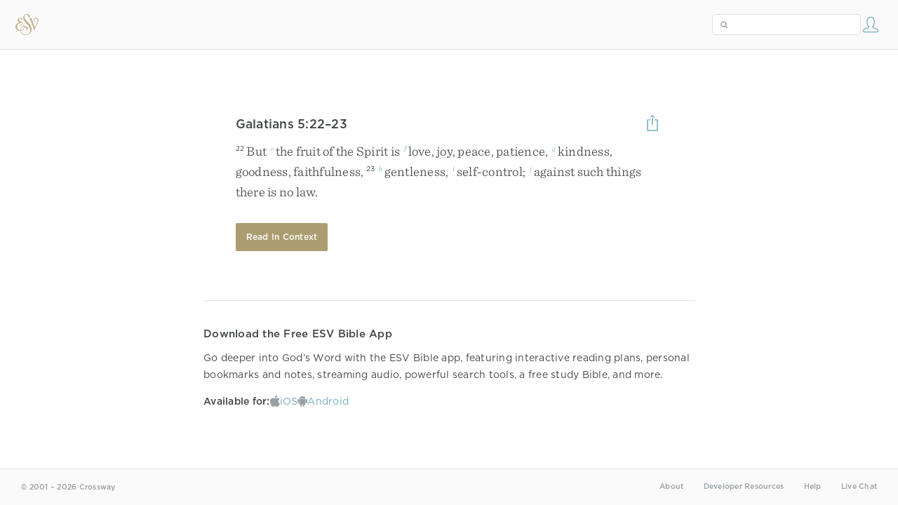

--- FILE ---
content_type: text/html; charset=utf-8
request_url: https://www.esv.org/verses/Galatians+5%3A22%E2%80%9323/
body_size: 3722
content:



<!DOCTYPE html>
<html lang="en">
  <head>
    
      <title>
  Galatians 5:22–23
   - But the fruit of the Spirit is love, joy, peace, patience, …
 | ESV.org</title>
    

    <meta charset="utf-8">
    <meta http-equiv="X-UA-Compatible" content="IE=Edge">

    <meta name="viewport" content="width=device-width,initial-scale=1">
    <meta name="apple-itunes-app" content="app-id=361797273">

    <meta name="twitter:card" content="summary"/>
    <meta name="twitter:site" content="@esvbible"/>
    <meta name="twitter:image" content="https://dch8lckz6x8ar.cloudfront.net/static/img/logo-twitter.6877ff184cb8.png"/>

    <meta property="og:type" content="website"/>
    <meta property="og:site_name" content="ESV Bible"/>
    <meta property="og:image" content="https://dch8lckz6x8ar.cloudfront.net/static/img/logo-facebook.dbab05d37e79.png"/>
    <meta property="og:image:width" content="600"/>
    <meta property="og:image:height" content="530"/>

    
  <meta name="description" content="But the fruit of the Spirit is love, joy, peace, patience, kindness, goodness, faithfulness, gentleness, self-control; against such things there is no law. "/>

<meta name="twitter:title" content="Galatians 5:22–23"/>
<meta name="twitter:description" content="But the fruit of the Spirit is love, joy, peace, patience, kindness, goodness, faithfulness, gentleness, self-control; against such things there is no law. "/>

<meta property="og:title" content="Galatians 5:22–23"/>
<meta property="og:description" content="But the fruit of the Spirit is love, joy, peace, patience, kindness, goodness, faithfulness, gentleness, self-control; against such things there is no law. "/>

<link rel="canonical" href="https://www.esv.org/verses/Galatians+5:22–23/"/>



    <link rel="apple-touch-icon" href="https://dch8lckz6x8ar.cloudfront.net/static/img/apple-touch-icon.a1ed3d10db96.png">
    <link rel="shortcut icon" href="https://dch8lckz6x8ar.cloudfront.net/static/img/favicon.7e14cbe1912e.ico" type="image/x-icon">

    <link rel="stylesheet" href="https://dch8lckz6x8ar.cloudfront.net/static/css/output.5897cd737f25.css" type="text/css">

    
      <script async src="https://www.googletagmanager.com/gtag/js?id=G-6KC6HK8YF3"></script>

      <script>
        window.dataLayer = window.dataLayer || [];

        function gtag () { dataLayer.push(arguments); }

        gtag('js', new Date());
        gtag('config', 'G-6KC6HK8YF3');
        gtag('event', 'collect_user_data', {
          is_logged_in: 'False',
          is_subscriber: 'False'
        });
      </script>
    

    
      <script type="text/javascript">
  !function(f,b,e,v,n,t,s){if(f.fbq)return;n=f.fbq=function(){n.callMethod?
  n.callMethod.apply(n,arguments):n.queue.push(arguments)};if(!f._fbq)f._fbq=n;
  n.push=n;n.loaded=!0;n.version='2.0';n.queue=[];t=b.createElement(e);t.async=!0;
  t.src=v;s=b.getElementsByTagName(e)[0];s.parentNode.insertBefore(t,s)}(window,
  document,'script','https://connect.facebook.net/en_US/fbevents.js');
  fbq('init', '506435969522616');
  fbq('track', 'PageView');
</script>

<noscript>
  <img height="1" width="1" style="display:none" src="https://www.facebook.com/tr?id=506435969522616&ev=PageView&noscript=1"/>
</noscript>

    
  </head>
  <body class="two-columns theme-white font-size-medium line-spacing-medium">
    
      <div class="container">
        <nav class="top-nav">
          <a href="/"><img src="https://dch8lckz6x8ar.cloudfront.net/static/img/logo.15c3f5a870ee.svg" height="30" width="33" alt="ESV logo"></a>

          <div class="top-nav-right-controls">
            <div class="search-form">
              <form class="basic-search" action="/search/" method="GET">
                <input class="search" type="text" name="q" value="">
              </form>
            </div>
            
            <a href="/login/" id="personal-button">
              <span class="account-icon icon large"></span>
            </a>
          </div>
        </nav>

        
  <div class="full-page-container">
    <div class="full-page-content ">
      

      <div class="content-container">
        

        
  <div id="verse-page-container">
    <div id="bible-content">
      
        
          <div id="verse-page-share-header">
            <h2>Galatians 5:22–23</h2>
            <a href="#" class="share-icon icon large"></a>
          </div>
        

        <section dir="ltr" data-reference="Galatians 5:22–23"><p class="mid-paragraph"><span class="verse" data-ref="48005022" data-last-offset="14"><b class="verse-num">22&nbsp;</b><u data-offset="1">But</u><u> </u><sup class="crossref"><a href="/Rm7.4%3BRm8.5%3BEp5.9" title="[Rom. 7:4; 8:5; Eph. 5:9]" data-passage="Romans 7:4; Romans 8:5; Ephesians 5:9">e</a></sup><u data-offset="2">the</u><u> </u><u data-offset="3">fruit</u><u> </u><u data-offset="4">of</u><u> </u><u data-offset="5">the</u><u> </u><u data-offset="6">Spirit</u><u> </u><u data-offset="7">is</u><u> </u><sup class="crossref"><a href="/Rm5.1-5%3BCs3.12-17" title="See Rom. 5:1-5; Col. 3:12-17" data-passage="Romans 5:1–5; Colossians 3:12–17">f</a></sup><u data-offset="8">love</u><u>,</u><u> </u><u data-offset="9">joy</u><u>,</u><u> </u><u data-offset="10">peace</u><u>,</u><u> </u><u data-offset="11">patience</u><u>,</u><u> </u><sup class="crossref"><a href="/2Co6.6" title="2 Cor. 6:6" data-passage="2 Corinthians 6:6">g</a></sup><u data-offset="12">kindness</u><u>,</u><u> </u><u data-offset="13">goodness</u><u>,</u><u> </u><u data-offset="14">faithfulness</u><u>,</u></span>
<u> </u><span class="verse" data-ref="48005023" data-last-offset="9"><b class="verse-num">23&nbsp;</b><sup class="crossref"><a href="/Ep4.2" title="Eph. 4:2" data-passage="Ephesians 4:2">h</a></sup><u data-offset="1">gentleness</u><u>,</u><u> </u><sup class="crossref"><a href="/Ac24.25" title="Acts 24:25" data-passage="Acts 24:25">i</a></sup><u data-offset="2">self-control</u><u>;</u><u> </u><sup class="crossref"><a href="/1Tm1.9" title="1 Tim. 1:9" data-passage="1 Timothy 1:9">j</a></sup><u data-offset="3">against</u><u> </u><u data-offset="4">such</u><u> </u><u data-offset="5">things</u><u> </u><u data-offset="6">there</u><u> </u><u data-offset="7">is</u><u> </u><u data-offset="8">no</u><u> </u><u data-offset="9">law</u><u>.</u></span>
</p>
</section>

        <a href="/Galatians 5:22–23/" class="button read-in-context-link">Read in Context</a>
      
    </div>

    <hr>

    

    <h3>Download the Free ESV Bible App</h3>

    <p>
      Go deeper into God&rsquo;s Word with the ESV Bible app, featuring
      interactive reading plans, personal bookmarks and notes, streaming
      audio, powerful search tools, a free study Bible, and more.
    </p>

    <p id="verse-page-app-row">
      <strong>Available for:</strong>

      <a class="verse-page-app-link" href="https://apps.apple.com/us/app/esv-bible/id361797273" data-os="ios">
        <img src="https://dch8lckz6x8ar.cloudfront.net/static/img/ios.45a182b31462.svg">
        <span>iOS</span>
      </a>

      <a class="verse-page-app-link" href="https://play.google.com/store/apps/details?id=com.subsplash.esv" data-os="android">
        <img src="https://dch8lckz6x8ar.cloudfront.net/static/img/android.a32d4c101283.svg">
        <span>Android</span>
      </a>
    </p>

    <div id="tooltip">
  <div class="tooltip-header">
    <span class="tooltip-designator"><strong><em>2</em></strong></span>
    <small class="tooltip-view-all"><strong><a href="#">View All</a></strong></small>
    <span class="tooltip-reference"><strong>Leviticus 19:27</strong></span>
    <span class="tooltip-close"><a class="icon medium close-icon" href="#"></a></span>
  </div>
  <div class="tooltip-content"></div>
</div>

  </div>

  <div id="verse-page-share-options" class="verse-menu">
    <a href="#" class="share-option facebook-icon icon large" data-service="facebook"></a>
    <a href="#" class="share-option twitter-icon icon large" data-service="twitter"></a>
    <a href="#" class="share-option email-icon icon large" data-service="email"></a>
  </div>

  <input type="hidden" id="js-passage" value="Galatians 5:22–23">

      </div>
    </div>
  </div>

  <footer class="general-footer full-page-footer">
  <p class="left"><strong>&copy; 2001 &ndash; 2026 Crossway</strong></p>
  <nav class="right">
    <ul>
      

      <li><strong><a href="/about/">About</a></strong></li>
      <li><strong><a href="/resources/">Developer Resources</a></strong></li>
      <li><strong><a href="/help/">Help</a></strong></li>
      <li><strong><a href="#" class="open-chat">Live Chat</a></strong></li>
    </ul>
  </nav>
</footer>


      </div>

      
    

    <script type="text/javascript">
      var USER_KEY = 'unauthed';
      var SETTINGS_JSON = {"audio_master_volume": 100, "audio_music": "no-music", "audio_music_volume": 24, "audio_speed": 1, "audio_voice": "david-cochran-heath", "audio_voice_volume": 100, "book_illustrations": true, "column_layout": "two-columns", "copy_modal_headings": true, "copy_modal_verse_numbers": true, "copy_modal_footnotes": false, "copy_modal_crossrefs": false, "font_size": "medium", "greek_tools_source": "grc-esv", "greek_tools_form_translit": false, "greek_tools_lemma": false, "greek_tools_parse_code": false, "greek_tools_lemma_translit": false, "greek_tools_strong": false, "hebrew_tools_source": "hbo-esv", "hebrew_tools_gloss": true, "hebrew_tools_lemma": false, "hebrew_tools_lemma_translit": false, "hebrew_tools_parse_code": false, "hebrew_tools_segments": false, "hebrew_tools_surface_form_translit": false, "hebrew_tools_word_transliteration": false, "infinite_scroll": true, "justified_text": false, "line_spacing": "medium", "one_verse_per_line": false, "serif_font": true, "show_woc": false, "show_headings": true, "show_crossrefs": true, "show_footnotes": true, "show_highlights": true, "show_notes": true, "show_verse_numbers": true, "thgnt_source": "gnt-esv", "thgnt_form_translit": false, "thgnt_lemma": false, "thgnt_parse_code": false, "thgnt_lemma_translit": false, "thgnt_strong": false, "text_follows_audio": true, "tour_seen": false, "zephyr_theme": "white"};
    </script>

    <script src="https://dch8lckz6x8ar.cloudfront.net/static/js/output.1653174bf20e.js"></script>

    

    <script type="text/javascript">
      
  $('body').addClass('not-bible');

  function apply_theme () {
    var $body = $('body');

    if ($body.hasClass('theme-auto')) {
      var is_dark = window.matchMedia('(prefers-color-scheme: dark)').matches;

      $body.removeClass(['theme-white', 'theme-black']);

      $body.addClass(is_dark ? 'theme-black' : 'theme-white');
    }
  }

  apply_theme();

  $(window.matchMedia('(prefers-color-scheme: dark)')).on('change', apply_theme);

  

    </script>

    <script src="https://dch8lckz6x8ar.cloudfront.net/static/js/output.f302a0f4c29d.js"></script>

    
      <link rel="stylesheet" type="text/css" href="https://cdn.fonts.net/t/1.css?apiType=css&projectid=e3e3b7d2-49b2-43d3-87bf-b510ed97915a">
    
  </body>
</html>
